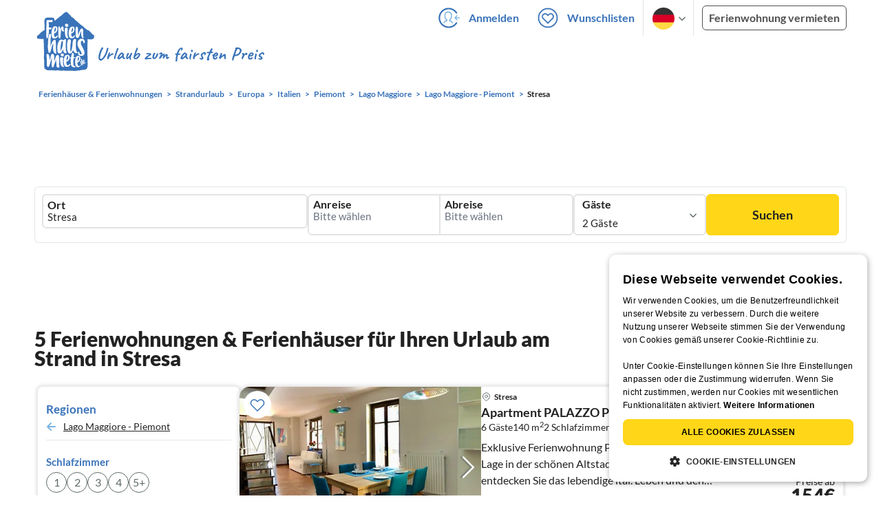

--- FILE ---
content_type: application/javascript
request_url: https://www.ferienhausmiete.de/build/assets/search-filters.8e9b31ed.js
body_size: 200
content:
import{$ as e}from"./jquery.ff1e67ea.js";const s=function(){e(".selected-filters .filter-header.active").length&&e(".selected-filters .filter-header.active").on("click",function(r){e(this).find('input[type="checkbox"]').remove();const i=e(this).closest("form");if(i.find(".filter-header:visible").length===1)setTimeout(()=>{e(".clear-filters:visible").trigger("click")},100);else{const t=e(this).hasClass("price-filter");i.append(`<input type="hidden" name="price[min]" value="${t?0:""}">`),i.append(`<input type="hidden" name="price[max]" value="${t?0:""}">`),i.submit()}})};export{s as I};


--- FILE ---
content_type: application/javascript
request_url: https://www.ferienhausmiete.de/build/assets/slider.846e7252.js
body_size: 116
content:
function r(e,s){return{keyboardControl:!0,autoplay:typeof allowSliders<"u"&&allowSliders==!0?"15000":!1,preloadImages:!0,controlsInside:!1,spaceBetween:20,slidesPerView:4,slidesPerGroup:4,breakpoints:{1400:{slidesPerView:4,slidesPerGroup:4},1216:{slidesPerView:4,slidesPerGroup:4},966:{slidesPerView:4,slidesPerGroup:4},950:{slidesPerView:3,slidesPerGroup:3},750:{slidesPerView:2,slidesPerGroup:2},500:{controlsInside:!0,slidesPerView:1,slidesPerGroup:1}},nextButton:e,prevButton:s}}export{r as g};
